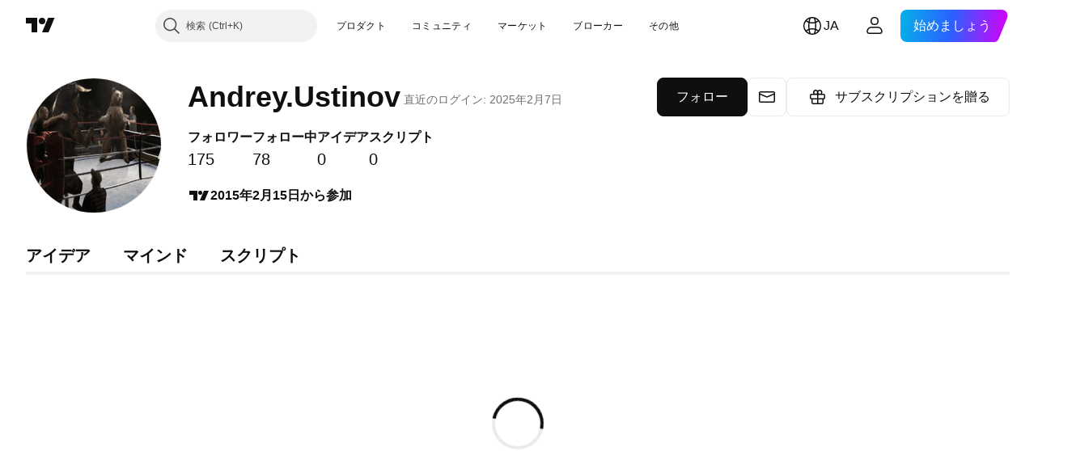

--- FILE ---
content_type: text/css; charset=utf-8
request_url: https://static.tradingview.com/static/bundles/34022.f218afa7d02ef496982b.css
body_size: 72
content:
.badgeUser-HdwdonXt{--ui-lib-badge-color-content:var(--color-white)}.moderator-HdwdonXt{--ui-lib-badge-background:var(--color-overlay-negative-2-light);--ui-lib-badge-color-content:var(--color-content-secondary-danger-extra-bold)}@media (any-hover:hover){.moderator-HdwdonXt:hover{--ui-lib-badge-background:var(--color-overlay-negative-2-normal)}}.moderator-HdwdonXt:active{--ui-lib-badge-background:var(--color-overlay-negative-2-bold)}.pineWizard-HdwdonXt{--ui-lib-badge-background:var(--color-overlay-positive-2-light);--ui-lib-badge-color-content:var(--color-content-secondary-success-extra-bold)}@media (any-hover:hover){.pineWizard-HdwdonXt:hover{--ui-lib-badge-background:var(--color-overlay-positive-2-normal)}}.pineWizard-HdwdonXt:active{--ui-lib-badge-background:var(--color-overlay-positive-2-bold)}.tvWizard-HdwdonXt{--ui-lib-badge-background:var(--color-overlay-accent-3-light);--ui-lib-badge-color-content:var(--color-content-secondary-accent-other-extra-bold)}@media (any-hover:hover){.tvWizard-HdwdonXt:hover{--ui-lib-badge-background:var(--color-overlay-accent-3-normal)}}.tvWizard-HdwdonXt:active{--ui-lib-badge-background:var(--color-overlay-accent-3-bold)}.employee-HdwdonXt{--ui-lib-badge-background:var(--color-overlay-accent-1-light);--ui-lib-badge-color-content:var(--color-content-primary-accent-extra-bold)}@media (any-hover:hover){.employee-HdwdonXt:hover{--ui-lib-badge-background:var(--color-overlay-accent-1-normal)}}.employee-HdwdonXt:active{--ui-lib-badge-background:var(--color-overlay-accent-1-bold)}